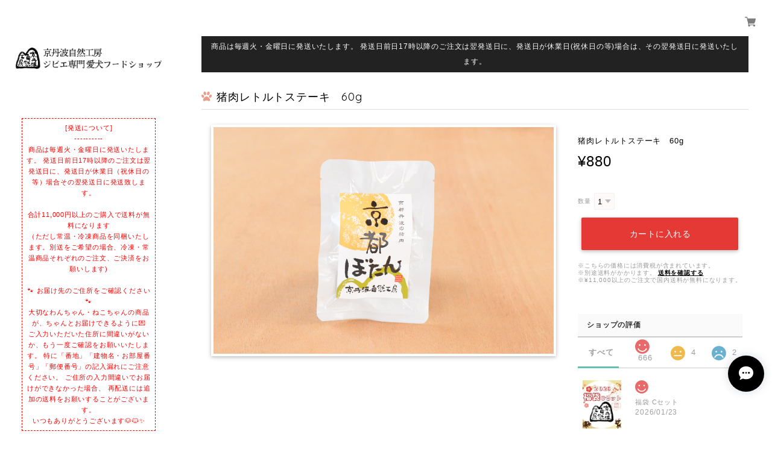

--- FILE ---
content_type: text/html; charset=UTF-8
request_url: https://www.kyotogibier.com/items/24533149/reviews?format=user&score=&page=1
body_size: 1555
content:
				<li class="review01__listChild">
			<figure class="review01__itemInfo">
				<a href="/items/129782726" class="review01__imgWrap">
					<img src="https://baseec-img-mng.akamaized.net/images/item/origin/e9c84dd02229e615a9d3690b273177c1.png?imformat=generic&q=90&im=Resize,width=146,type=normal" alt="福袋 Cセット" class="review01__img">
				</a>
				<figcaption class="review01__item">
					<i class="review01__iconImg ico--good"></i>
					<p class="review01__itemName">福袋 Cセット</p>
										<time datetime="2026-01-23" class="review01__date">2026/01/23</time>
				</figcaption>
			</figure><!-- /.review01__itemInfo -->
						<p class="review01__comment">いつもお世話になってます、うちの犬（以前は猫も）がおやつやレトルトタイプ大変好んで頂いてます。福袋初めて購入しましたが、内容沢山でお得に購入させてもらうことができてとても良い買い物でした。犬はおやつの箱の中身がたくさん補充されてそわそわしてました。ありがとうございました。</p>
								</li>
				<li class="review01__listChild">
			<figure class="review01__itemInfo">
				<a href="/items/68146081" class="review01__imgWrap">
					<img src="https://baseec-img-mng.akamaized.net/images/item/origin/1ce07b20f17752b44680cbdc606d7623.jpg?imformat=generic&q=90&im=Resize,width=146,type=normal" alt="再入荷！鹿肉ごはん。お得な1.５kg　Smileyコラボ企画！" class="review01__img">
				</a>
				<figcaption class="review01__item">
					<i class="review01__iconImg ico--good"></i>
					<p class="review01__itemName">再入荷！鹿肉ごはん。お得な1.５kg　Smileyコラボ企画！</p>
										<time datetime="2026-01-19" class="review01__date">2026/01/19</time>
				</figcaption>
			</figure><!-- /.review01__itemInfo -->
						<p class="review01__comment">嫌なギトギトあぶらや、キツイ臭いがなく、材料も安心してあげれるカリカリフードです</p>
								</li>
				<li class="review01__listChild">
			<figure class="review01__itemInfo">
				<a href="/items/21868749" class="review01__imgWrap">
					<img src="https://baseec-img-mng.akamaized.net/images/item/origin/91ff17c1990f8220421b4f7376ff5845.png?imformat=generic&q=90&im=Resize,width=146,type=normal" alt="鹿ドライミンチ　25グラム" class="review01__img">
				</a>
				<figcaption class="review01__item">
					<i class="review01__iconImg ico--good"></i>
					<p class="review01__itemName">鹿ドライミンチ　25グラム</p>
										<time datetime="2026-01-19" class="review01__date">2026/01/19</time>
				</figcaption>
			</figure><!-- /.review01__itemInfo -->
						<p class="review01__comment">ご褒美に丁度良いサイズのおやつで一番のお気に入りです</p>
								</li>
				<li class="review01__listChild">
			<figure class="review01__itemInfo">
				<a href="/items/52638635" class="review01__imgWrap">
					<img src="https://baseec-img-mng.akamaized.net/images/item/origin/7e2809e8e95c94bd366c0e9e602e6a8d.jpg?imformat=generic&q=90&im=Resize,width=146,type=normal" alt="鹿肉パラパラミンチ　200g(冷凍品)" class="review01__img">
				</a>
				<figcaption class="review01__item">
					<i class="review01__iconImg ico--good"></i>
					<p class="review01__itemName">鹿肉パラパラミンチ　200g(冷凍品)</p>
										<time datetime="2026-01-15" class="review01__date">2026/01/15</time>
				</figcaption>
			</figure><!-- /.review01__itemInfo -->
						<p class="review01__comment">いつものドライフードにこの鹿肉ミンチと野菜3種ぐらいをトッピングした時のごはんは、あっと言う間に食べ終わってしまいます。ミンチなので細かくする手間もなく大変便利で
うちの子の大好物です！</p>
								</li>
				<li class="review01__listChild">
			<figure class="review01__itemInfo">
				<a href="/items/21868749" class="review01__imgWrap">
					<img src="https://baseec-img-mng.akamaized.net/images/item/origin/91ff17c1990f8220421b4f7376ff5845.png?imformat=generic&q=90&im=Resize,width=146,type=normal" alt="鹿ドライミンチ　25グラム" class="review01__img">
				</a>
				<figcaption class="review01__item">
					<i class="review01__iconImg ico--good"></i>
					<p class="review01__itemName">鹿ドライミンチ　25グラム</p>
										<time datetime="2026-01-05" class="review01__date">2026/01/05</time>
				</figcaption>
			</figure><!-- /.review01__itemInfo -->
								</li>
				<li class="review01__listChild">
			<figure class="review01__itemInfo">
				<a href="/items/62285472" class="review01__imgWrap">
					<img src="https://baseec-img-mng.akamaized.net/images/item/origin/3f7701eb4fcfdb000d6923cb71562575.jpg?imformat=generic&q=90&im=Resize,width=146,type=normal" alt="鹿ドライジャーキー　薄切1.5㎜前後　お得な大袋　75g" class="review01__img">
				</a>
				<figcaption class="review01__item">
					<i class="review01__iconImg ico--good"></i>
					<p class="review01__itemName">鹿ドライジャーキー　薄切1.5㎜前後　お得な大袋　75g</p>
										<time datetime="2026-01-05" class="review01__date">2026/01/05</time>
				</figcaption>
			</figure><!-- /.review01__itemInfo -->
								</li>
				<li class="review01__listChild">
			<figure class="review01__itemInfo">
				<a href="/items/129780897" class="review01__imgWrap">
					<img src="https://baseec-img-mng.akamaized.net/images/item/origin/f53d0773f2b401539cc694b15d72debe.png?imformat=generic&q=90&im=Resize,width=146,type=normal" alt="福袋 Aセット" class="review01__img">
				</a>
				<figcaption class="review01__item">
					<i class="review01__iconImg ico--good"></i>
					<p class="review01__itemName">福袋 Aセット</p>
										<time datetime="2026-01-05" class="review01__date">2026/01/05</time>
				</figcaption>
			</figure><!-- /.review01__itemInfo -->
								</li>
				<li class="review01__listChild">
			<figure class="review01__itemInfo">
				<a href="/items/85685732" class="review01__imgWrap">
					<img src="https://baseec-img-mng.akamaized.net/images/item/origin/be6c20e4201b52e66a537e5933463022.jpg?imformat=generic&q=90&im=Resize,width=146,type=normal" alt="猪ドライジャーキー薄切1.5㎜前後　お得な大袋　60g" class="review01__img">
				</a>
				<figcaption class="review01__item">
					<i class="review01__iconImg ico--good"></i>
					<p class="review01__itemName">猪ドライジャーキー薄切1.5㎜前後　お得な大袋　60g</p>
										<time datetime="2025-12-26" class="review01__date">2025/12/26</time>
				</figcaption>
			</figure><!-- /.review01__itemInfo -->
								</li>
				<li class="review01__listChild">
			<figure class="review01__itemInfo">
				<a href="/items/62285472" class="review01__imgWrap">
					<img src="https://baseec-img-mng.akamaized.net/images/item/origin/3f7701eb4fcfdb000d6923cb71562575.jpg?imformat=generic&q=90&im=Resize,width=146,type=normal" alt="鹿ドライジャーキー　薄切1.5㎜前後　お得な大袋　75g" class="review01__img">
				</a>
				<figcaption class="review01__item">
					<i class="review01__iconImg ico--good"></i>
					<p class="review01__itemName">鹿ドライジャーキー　薄切1.5㎜前後　お得な大袋　75g</p>
										<time datetime="2025-12-26" class="review01__date">2025/12/26</time>
				</figcaption>
			</figure><!-- /.review01__itemInfo -->
								</li>
				<li class="review01__listChild">
			<figure class="review01__itemInfo">
				<a href="/items/63118608" class="review01__imgWrap">
					<img src="https://baseec-img-mng.akamaized.net/images/item/origin/96a743cec066482156fbeaa7cfbf356a.jpg?imformat=generic&q=90&im=Resize,width=146,type=normal" alt="鹿ドライアキレス　25グラム" class="review01__img">
				</a>
				<figcaption class="review01__item">
					<i class="review01__iconImg ico--good"></i>
					<p class="review01__itemName">鹿ドライアキレス　25グラム</p>
										<time datetime="2025-12-20" class="review01__date">2025/12/20</time>
				</figcaption>
			</figure><!-- /.review01__itemInfo -->
								</li>
				<li class="review01__listChild">
			<figure class="review01__itemInfo">
				<a href="/items/62285472" class="review01__imgWrap">
					<img src="https://baseec-img-mng.akamaized.net/images/item/origin/3f7701eb4fcfdb000d6923cb71562575.jpg?imformat=generic&q=90&im=Resize,width=146,type=normal" alt="鹿ドライジャーキー　薄切1.5㎜前後　お得な大袋　75g" class="review01__img">
				</a>
				<figcaption class="review01__item">
					<i class="review01__iconImg ico--good"></i>
					<p class="review01__itemName">鹿ドライジャーキー　薄切1.5㎜前後　お得な大袋　75g</p>
										<time datetime="2025-12-20" class="review01__date">2025/12/20</time>
				</figcaption>
			</figure><!-- /.review01__itemInfo -->
								</li>
				<li class="review01__listChild">
			<figure class="review01__itemInfo">
				<a href="/items/109753149" class="review01__imgWrap">
					<img src="https://baseec-img-mng.akamaized.net/images/item/origin/fc7d12072d34649f47935dba93ed371d.jpg?imformat=generic&q=90&im=Resize,width=146,type=normal" alt="お試し価格！鹿の首・背骨チップ　20g(常温品)" class="review01__img">
				</a>
				<figcaption class="review01__item">
					<i class="review01__iconImg ico--good"></i>
					<p class="review01__itemName">お試し価格！鹿の首・背骨チップ　20g(常温品)</p>
										<p class="review01__itemVariation">５㌔以下のわんちゃん</p>
										<time datetime="2025-11-30" class="review01__date">2025/11/30</time>
				</figcaption>
			</figure><!-- /.review01__itemInfo -->
								</li>
				<li class="review01__listChild">
			<figure class="review01__itemInfo">
				<a href="/items/62285472" class="review01__imgWrap">
					<img src="https://baseec-img-mng.akamaized.net/images/item/origin/3f7701eb4fcfdb000d6923cb71562575.jpg?imformat=generic&q=90&im=Resize,width=146,type=normal" alt="鹿ドライジャーキー　薄切1.5㎜　お得な大袋　75g" class="review01__img">
				</a>
				<figcaption class="review01__item">
					<i class="review01__iconImg ico--good"></i>
					<p class="review01__itemName">鹿ドライジャーキー　薄切1.5㎜　お得な大袋　75g</p>
										<time datetime="2025-11-24" class="review01__date">2025/11/24</time>
				</figcaption>
			</figure><!-- /.review01__itemInfo -->
								</li>
				<li class="review01__listChild">
			<figure class="review01__itemInfo">
				<a href="/items/85685732" class="review01__imgWrap">
					<img src="https://baseec-img-mng.akamaized.net/images/item/origin/be6c20e4201b52e66a537e5933463022.jpg?imformat=generic&q=90&im=Resize,width=146,type=normal" alt="猪ドライジャーキー薄切1.5㎜前後　お得な大袋　60グラム" class="review01__img">
				</a>
				<figcaption class="review01__item">
					<i class="review01__iconImg ico--good"></i>
					<p class="review01__itemName">猪ドライジャーキー薄切1.5㎜前後　お得な大袋　60グラム</p>
										<time datetime="2025-11-24" class="review01__date">2025/11/24</time>
				</figcaption>
			</figure><!-- /.review01__itemInfo -->
								</li>
				<li class="review01__listChild">
			<figure class="review01__itemInfo">
				<a href="/items/22601836" class="review01__imgWrap">
					<img src="https://baseec-img-mng.akamaized.net/images/item/origin/8f63da64e320857a04491f021569dc6d.png?imformat=generic&q=90&im=Resize,width=146,type=normal" alt="鹿ドライ気管　15グラム" class="review01__img">
				</a>
				<figcaption class="review01__item">
					<i class="review01__iconImg ico--good"></i>
					<p class="review01__itemName">鹿ドライ気管　15グラム</p>
										<time datetime="2025-11-23" class="review01__date">2025/11/23</time>
				</figcaption>
			</figure><!-- /.review01__itemInfo -->
								</li>
				<li class="review01__listChild">
			<figure class="review01__itemInfo">
				<a href="/items/21868749" class="review01__imgWrap">
					<img src="https://baseec-img-mng.akamaized.net/images/item/origin/91ff17c1990f8220421b4f7376ff5845.png?imformat=generic&q=90&im=Resize,width=146,type=normal" alt="鹿ドライミンチ　25グラム" class="review01__img">
				</a>
				<figcaption class="review01__item">
					<i class="review01__iconImg ico--good"></i>
					<p class="review01__itemName">鹿ドライミンチ　25グラム</p>
										<time datetime="2025-11-23" class="review01__date">2025/11/23</time>
				</figcaption>
			</figure><!-- /.review01__itemInfo -->
								</li>
				<li class="review01__listChild">
			<figure class="review01__itemInfo">
				<a href="/items/21868792" class="review01__imgWrap">
					<img src="https://baseec-img-mng.akamaized.net/images/item/origin/ae0cb20b09895bb1fe896d991660f5cc.png?imformat=generic&q=90&im=Resize,width=146,type=normal" alt="鹿ドライミンチCa　25グラム" class="review01__img">
				</a>
				<figcaption class="review01__item">
					<i class="review01__iconImg ico--good"></i>
					<p class="review01__itemName">鹿ドライミンチCa　25グラム</p>
										<p class="review01__itemVariation">小粒ちゃん</p>
										<time datetime="2025-11-23" class="review01__date">2025/11/23</time>
				</figcaption>
			</figure><!-- /.review01__itemInfo -->
								</li>
				<li class="review01__listChild">
			<figure class="review01__itemInfo">
				<a href="/items/21869040" class="review01__imgWrap">
					<img src="https://baseec-img-mng.akamaized.net/images/item/origin/c7d25fded4d7684407fa232f6af4963b.jpg?imformat=generic&q=90&im=Resize,width=146,type=normal" alt="鹿ドライスティック　25グラム" class="review01__img">
				</a>
				<figcaption class="review01__item">
					<i class="review01__iconImg ico--good"></i>
					<p class="review01__itemName">鹿ドライスティック　25グラム</p>
										<time datetime="2025-11-23" class="review01__date">2025/11/23</time>
				</figcaption>
			</figure><!-- /.review01__itemInfo -->
								</li>
				<li class="review01__listChild">
			<figure class="review01__itemInfo">
				<a href="/items/21869107" class="review01__imgWrap">
					<img src="https://baseec-img-mng.akamaized.net/images/item/origin/ede4cf54462c843018367bc6367272e5.png?imformat=generic&q=90&im=Resize,width=146,type=normal" alt="鹿ドライ心臓　15グラム" class="review01__img">
				</a>
				<figcaption class="review01__item">
					<i class="review01__iconImg ico--good"></i>
					<p class="review01__itemName">鹿ドライ心臓　15グラム</p>
										<time datetime="2025-11-23" class="review01__date">2025/11/23</time>
				</figcaption>
			</figure><!-- /.review01__itemInfo -->
								</li>
				<li class="review01__listChild">
			<figure class="review01__itemInfo">
				<a href="/items/22595451" class="review01__imgWrap">
					<img src="https://baseec-img-mng.akamaized.net/images/item/origin/fe93e1b200c7ed70f33d6a2a9b1a68c5.png?imformat=generic&q=90&im=Resize,width=146,type=normal" alt="猪ドライミンチ　25グラム" class="review01__img">
				</a>
				<figcaption class="review01__item">
					<i class="review01__iconImg ico--good"></i>
					<p class="review01__itemName">猪ドライミンチ　25グラム</p>
										<time datetime="2025-11-23" class="review01__date">2025/11/23</time>
				</figcaption>
			</figure><!-- /.review01__itemInfo -->
								</li>
		